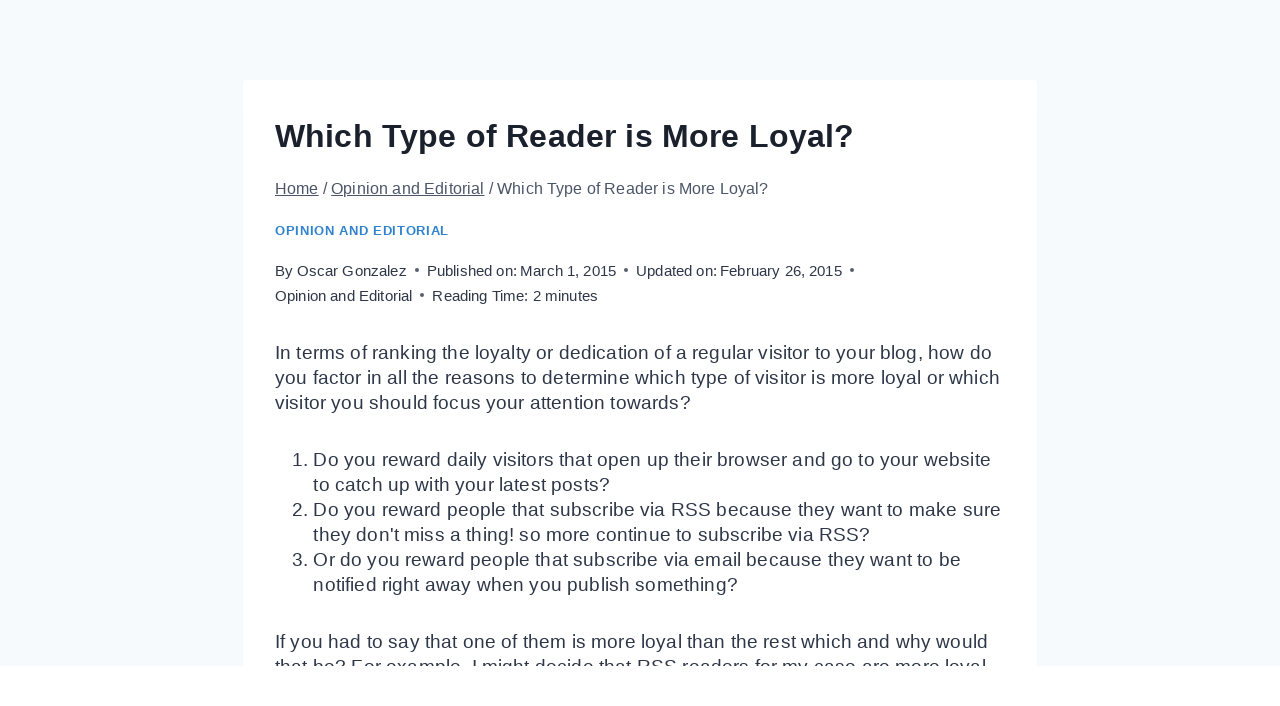

--- FILE ---
content_type: text/html; charset=UTF-8
request_url: https://notagrouch.com/type-reader-loyal/
body_size: 73257
content:
<!doctype html>
<html lang="en-US" prefix="og: https://ogp.me/ns#" class="no-js" itemtype="https://schema.org/Blog" itemscope>
<head>
	<meta charset="UTF-8">
	<meta name="viewport" content="width=device-width, initial-scale=1, minimum-scale=1">
		<style>img:is([sizes="auto" i], [sizes^="auto," i]) { contain-intrinsic-size: 3000px 1500px }</style>
	
<!-- Social Warfare v4.5.6 https://warfareplugins.com - BEGINNING OF OUTPUT -->
<meta property="og:description" content="In terms of ranking the loyalty or dedication of a regular visitor to your blog, how do you factor in all the reasons to determine which type of visitor is more loyal or which visitor you should focus your attention towards? Do you reward daily visitors that open up their browser and go to your website">
<meta property="og:title" content="Which Type of Reader is More Loyal?">
<meta property="fb:app_id" content="529576650555031">
<meta property="og:type" content="article">
<meta property="og:url" content="https://notagrouch.com/type-reader-loyal/">
<meta property="og:site_name" content="Digital Marketing Through Content &amp; Influence">
<meta property="article:published_time" content="2015-03-01T08:10:25-08:00">
<meta property="article:modified_time" content="2015-02-26T00:17:34-08:00">
<meta property="og:updated_time" content="2015-02-26T00:17:34-08:00">
<meta name="twitter:title" content="Which Type of Reader is More Loyal?">
<meta name="twitter:description" content="In terms of ranking the loyalty or dedication of a regular visitor to your blog, how do you factor in all the reasons to determine which type of visitor is more loyal or which visitor you should focus your attention towards? Do you reward daily visitors that open up their browser and go to your website">
<meta name="twitter:site" content="@notagrouch">
<meta name="twitter:creator" content="@notagrouch">
<meta name="twitter:card" content="summary">
<style type="text/css"> .swp_default_custom_color_outlines a {color: #ff9f00} .swp_default_custom_color_outlines .nc_tweetContainer { background-color: transparent ; border:1px solid #ff9f00 ; } html body .swp_other_custom_color_outlines:hover a {color:#ff9f00 } html body .swp_other_custom_color_outlines:hover .nc_tweetContainer { background-color: transparent ; border:1px solid #ff9f00 ; } </style><style>
	@font-face {
		font-family: "sw-icon-font";
		src:url("https://notagrouch.com/wp-content/plugins/social-warfare/assets/fonts/sw-icon-font.eot?ver=4.5.6");
		src:url("https://notagrouch.com/wp-content/plugins/social-warfare/assets/fonts/sw-icon-font.eot?ver=4.5.6#iefix") format("embedded-opentype"),
		url("https://notagrouch.com/wp-content/plugins/social-warfare/assets/fonts/sw-icon-font.woff?ver=4.5.6") format("woff"),
		url("https://notagrouch.com/wp-content/plugins/social-warfare/assets/fonts/sw-icon-font.ttf?ver=4.5.6") format("truetype"),
		url("https://notagrouch.com/wp-content/plugins/social-warfare/assets/fonts/sw-icon-font.svg?ver=4.5.6#1445203416") format("svg");
		font-weight: normal;
		font-style: normal;
		font-display:block;
	}
</style>
<!-- Social Warfare v4.5.6 https://warfareplugins.com - END OF OUTPUT -->


<!-- Search Engine Optimization by Rank Math - https://rankmath.com/ -->
<title>Which Type of Reader is More Loyal?</title>
<meta name="robots" content="index, follow, max-snippet:-1, max-video-preview:-1, max-image-preview:large"/>
<link rel="canonical" href="https://notagrouch.com/type-reader-loyal/" />
<meta property="og:locale" content="en_US" />
<meta property="og:type" content="article" />
<meta property="og:title" content="Which Type of Reader is More Loyal?" />
<meta property="og:description" content="In terms of ranking the loyalty or dedication of a regular visitor to&nbsp;your blog, how do you factor in all the reasons to determine which type of visitor is more loyal or which visitor you should focus your attention towards? Do you reward daily visitors that open up their browser and go to your website..." />
<meta property="og:url" content="https://notagrouch.com/type-reader-loyal/" />
<meta property="og:site_name" content="Digital Marketing Through Content &amp; Influence" />
<meta property="article:publisher" content="http://facebook.com/notagrouch" />
<meta property="article:author" content="https://facebook.com/notagrouch" />
<meta property="article:section" content="Opinion and Editorial" />
<meta property="article:published_time" content="2015-03-01T08:10:25-08:00" />
<meta name="twitter:card" content="summary_large_image" />
<meta name="twitter:title" content="Which Type of Reader is More Loyal?" />
<meta name="twitter:description" content="In terms of ranking the loyalty or dedication of a regular visitor to&nbsp;your blog, how do you factor in all the reasons to determine which type of visitor is more loyal or which visitor you should focus your attention towards? Do you reward daily visitors that open up their browser and go to your website..." />
<meta name="twitter:site" content="@Notagrouch" />
<meta name="twitter:creator" content="@notagrouch" />
<meta name="twitter:label1" content="Written by" />
<meta name="twitter:data1" content="Oscar Gonzalez" />
<meta name="twitter:label2" content="Time to read" />
<meta name="twitter:data2" content="2 minutes" />
<script type="application/ld+json" class="rank-math-schema">{"@context":"https://schema.org","@graph":[{"@type":["Person","Organization"],"@id":"https://notagrouch.com/#person","name":"Digital Marketing Through Content &amp; Influence","sameAs":["http://facebook.com/notagrouch","https://twitter.com/Notagrouch"]},{"@type":"WebSite","@id":"https://notagrouch.com/#website","url":"https://notagrouch.com","name":"Digital Marketing Through Content &amp; Influence","publisher":{"@id":"https://notagrouch.com/#person"},"inLanguage":"en-US"},{"@type":"WebPage","@id":"https://notagrouch.com/type-reader-loyal/#webpage","url":"https://notagrouch.com/type-reader-loyal/","name":"Which Type of Reader is More Loyal?","datePublished":"2015-03-01T08:10:25-08:00","dateModified":"2015-03-01T08:10:25-08:00","isPartOf":{"@id":"https://notagrouch.com/#website"},"inLanguage":"en-US"},{"@type":"Person","@id":"https://notagrouch.com/type-reader-loyal/#author","name":"Oscar Gonzalez","description":"Oscar Gonzalez, main blogger for Notagrouch.com writes about monetization, social media, internet marketing, Orange County, and family.","image":{"@type":"ImageObject","@id":"https://secure.gravatar.com/avatar/052b1a8e703364edf0d61a02c47d9a047783d78582236dfe1e150e7c0788a2cc?s=96&amp;r=pg","url":"https://secure.gravatar.com/avatar/052b1a8e703364edf0d61a02c47d9a047783d78582236dfe1e150e7c0788a2cc?s=96&amp;r=pg","caption":"Oscar Gonzalez","inLanguage":"en-US"},"sameAs":["https://notagrouch.com","https://facebook.com/notagrouch","https://twitter.com/notagrouch"]},{"@type":"BlogPosting","headline":"Which Type of Reader is More Loyal?","datePublished":"2015-03-01T08:10:25-08:00","dateModified":"2015-03-01T08:10:25-08:00","author":{"@id":"https://notagrouch.com/type-reader-loyal/#author","name":"Oscar Gonzalez"},"publisher":{"@id":"https://notagrouch.com/#person"},"description":"In terms of ranking the loyalty or dedication of a regular visitor to\u00a0your blog, how do you factor in all the reasons to determine which type of visitor is more loyal or which visitor you should focus your attention towards?","name":"Which Type of Reader is More Loyal?","@id":"https://notagrouch.com/type-reader-loyal/#richSnippet","isPartOf":{"@id":"https://notagrouch.com/type-reader-loyal/#webpage"},"inLanguage":"en-US","mainEntityOfPage":{"@id":"https://notagrouch.com/type-reader-loyal/#webpage"}}]}</script>
<!-- /Rank Math WordPress SEO plugin -->

<link rel='dns-prefetch' href='//fonts.googleapis.com' />
<link rel="alternate" type="application/rss+xml" title="Digital Marketing Through Content &amp; Influence &raquo; Feed" href="https://notagrouch.com/feed/" />
<link rel="alternate" type="application/rss+xml" title="Digital Marketing Through Content &amp; Influence &raquo; Comments Feed" href="https://notagrouch.com/comments/feed/" />
			<script>document.documentElement.classList.remove( 'no-js' );</script>
			<link rel="alternate" type="application/rss+xml" title="Digital Marketing Through Content &amp; Influence &raquo; Stories Feed" href="https://notagrouch.com/web-stories/feed/">		<!-- This site uses the Google Analytics by MonsterInsights plugin v9.9.0 - Using Analytics tracking - https://www.monsterinsights.com/ -->
		<!-- Note: MonsterInsights is not currently configured on this site. The site owner needs to authenticate with Google Analytics in the MonsterInsights settings panel. -->
					<!-- No tracking code set -->
				<!-- / Google Analytics by MonsterInsights -->
		<script>
window._wpemojiSettings = {"baseUrl":"https:\/\/s.w.org\/images\/core\/emoji\/16.0.1\/72x72\/","ext":".png","svgUrl":"https:\/\/s.w.org\/images\/core\/emoji\/16.0.1\/svg\/","svgExt":".svg","source":{"concatemoji":"https:\/\/notagrouch.com\/wp-includes\/js\/wp-emoji-release.min.js?ver=9acfc4dff9bd3ce3df98742357ab9d2f"}};
/*! This file is auto-generated */
!function(s,n){var o,i,e;function c(e){try{var t={supportTests:e,timestamp:(new Date).valueOf()};sessionStorage.setItem(o,JSON.stringify(t))}catch(e){}}function p(e,t,n){e.clearRect(0,0,e.canvas.width,e.canvas.height),e.fillText(t,0,0);var t=new Uint32Array(e.getImageData(0,0,e.canvas.width,e.canvas.height).data),a=(e.clearRect(0,0,e.canvas.width,e.canvas.height),e.fillText(n,0,0),new Uint32Array(e.getImageData(0,0,e.canvas.width,e.canvas.height).data));return t.every(function(e,t){return e===a[t]})}function u(e,t){e.clearRect(0,0,e.canvas.width,e.canvas.height),e.fillText(t,0,0);for(var n=e.getImageData(16,16,1,1),a=0;a<n.data.length;a++)if(0!==n.data[a])return!1;return!0}function f(e,t,n,a){switch(t){case"flag":return n(e,"\ud83c\udff3\ufe0f\u200d\u26a7\ufe0f","\ud83c\udff3\ufe0f\u200b\u26a7\ufe0f")?!1:!n(e,"\ud83c\udde8\ud83c\uddf6","\ud83c\udde8\u200b\ud83c\uddf6")&&!n(e,"\ud83c\udff4\udb40\udc67\udb40\udc62\udb40\udc65\udb40\udc6e\udb40\udc67\udb40\udc7f","\ud83c\udff4\u200b\udb40\udc67\u200b\udb40\udc62\u200b\udb40\udc65\u200b\udb40\udc6e\u200b\udb40\udc67\u200b\udb40\udc7f");case"emoji":return!a(e,"\ud83e\udedf")}return!1}function g(e,t,n,a){var r="undefined"!=typeof WorkerGlobalScope&&self instanceof WorkerGlobalScope?new OffscreenCanvas(300,150):s.createElement("canvas"),o=r.getContext("2d",{willReadFrequently:!0}),i=(o.textBaseline="top",o.font="600 32px Arial",{});return e.forEach(function(e){i[e]=t(o,e,n,a)}),i}function t(e){var t=s.createElement("script");t.src=e,t.defer=!0,s.head.appendChild(t)}"undefined"!=typeof Promise&&(o="wpEmojiSettingsSupports",i=["flag","emoji"],n.supports={everything:!0,everythingExceptFlag:!0},e=new Promise(function(e){s.addEventListener("DOMContentLoaded",e,{once:!0})}),new Promise(function(t){var n=function(){try{var e=JSON.parse(sessionStorage.getItem(o));if("object"==typeof e&&"number"==typeof e.timestamp&&(new Date).valueOf()<e.timestamp+604800&&"object"==typeof e.supportTests)return e.supportTests}catch(e){}return null}();if(!n){if("undefined"!=typeof Worker&&"undefined"!=typeof OffscreenCanvas&&"undefined"!=typeof URL&&URL.createObjectURL&&"undefined"!=typeof Blob)try{var e="postMessage("+g.toString()+"("+[JSON.stringify(i),f.toString(),p.toString(),u.toString()].join(",")+"));",a=new Blob([e],{type:"text/javascript"}),r=new Worker(URL.createObjectURL(a),{name:"wpTestEmojiSupports"});return void(r.onmessage=function(e){c(n=e.data),r.terminate(),t(n)})}catch(e){}c(n=g(i,f,p,u))}t(n)}).then(function(e){for(var t in e)n.supports[t]=e[t],n.supports.everything=n.supports.everything&&n.supports[t],"flag"!==t&&(n.supports.everythingExceptFlag=n.supports.everythingExceptFlag&&n.supports[t]);n.supports.everythingExceptFlag=n.supports.everythingExceptFlag&&!n.supports.flag,n.DOMReady=!1,n.readyCallback=function(){n.DOMReady=!0}}).then(function(){return e}).then(function(){var e;n.supports.everything||(n.readyCallback(),(e=n.source||{}).concatemoji?t(e.concatemoji):e.wpemoji&&e.twemoji&&(t(e.twemoji),t(e.wpemoji)))}))}((window,document),window._wpemojiSettings);
</script>
<!-- <link rel='stylesheet' id='social-warfare-block-css-css' href='https://notagrouch.com/wp-content/plugins/social-warfare/assets/js/post-editor/dist/blocks.style.build.css?ver=9acfc4dff9bd3ce3df98742357ab9d2f' media='all' /> -->
<link rel="stylesheet" type="text/css" href="//notagrouch.com/wp-content/cache/wpfc-minified/d4a5qed8/hthmm.css" media="all"/>
<!-- <link rel='stylesheet' id='adsanity-default-css-css' href='https://notagrouch.com/wp-content/plugins/adsanity/dist/css/widget-default.css?ver=1.8.1' media='screen' /> -->
<link rel="stylesheet" type="text/css" href="//notagrouch.com/wp-content/cache/wpfc-minified/m0b945va/hthmm.css" media="screen"/>
<style id='wp-emoji-styles-inline-css'>

	img.wp-smiley, img.emoji {
		display: inline !important;
		border: none !important;
		box-shadow: none !important;
		height: 1em !important;
		width: 1em !important;
		margin: 0 0.07em !important;
		vertical-align: -0.1em !important;
		background: none !important;
		padding: 0 !important;
	}
</style>
<!-- <link rel='stylesheet' id='wp-block-library-css' href='https://notagrouch.com/wp-includes/css/dist/block-library/style.min.css?ver=9acfc4dff9bd3ce3df98742357ab9d2f' media='all' /> -->
<link rel="stylesheet" type="text/css" href="//notagrouch.com/wp-content/cache/wpfc-minified/jm86nc7d/hthmm.css" media="all"/>
<style id='classic-theme-styles-inline-css'>
/*! This file is auto-generated */
.wp-block-button__link{color:#fff;background-color:#32373c;border-radius:9999px;box-shadow:none;text-decoration:none;padding:calc(.667em + 2px) calc(1.333em + 2px);font-size:1.125em}.wp-block-file__button{background:#32373c;color:#fff;text-decoration:none}
</style>
<style id='global-styles-inline-css'>
:root{--wp--preset--aspect-ratio--square: 1;--wp--preset--aspect-ratio--4-3: 4/3;--wp--preset--aspect-ratio--3-4: 3/4;--wp--preset--aspect-ratio--3-2: 3/2;--wp--preset--aspect-ratio--2-3: 2/3;--wp--preset--aspect-ratio--16-9: 16/9;--wp--preset--aspect-ratio--9-16: 9/16;--wp--preset--color--black: #000000;--wp--preset--color--cyan-bluish-gray: #abb8c3;--wp--preset--color--white: #ffffff;--wp--preset--color--pale-pink: #f78da7;--wp--preset--color--vivid-red: #cf2e2e;--wp--preset--color--luminous-vivid-orange: #ff6900;--wp--preset--color--luminous-vivid-amber: #fcb900;--wp--preset--color--light-green-cyan: #7bdcb5;--wp--preset--color--vivid-green-cyan: #00d084;--wp--preset--color--pale-cyan-blue: #8ed1fc;--wp--preset--color--vivid-cyan-blue: #0693e3;--wp--preset--color--vivid-purple: #9b51e0;--wp--preset--color--theme-palette-1: var(--global-palette1);--wp--preset--color--theme-palette-2: var(--global-palette2);--wp--preset--color--theme-palette-3: var(--global-palette3);--wp--preset--color--theme-palette-4: var(--global-palette4);--wp--preset--color--theme-palette-5: var(--global-palette5);--wp--preset--color--theme-palette-6: var(--global-palette6);--wp--preset--color--theme-palette-7: var(--global-palette7);--wp--preset--color--theme-palette-8: var(--global-palette8);--wp--preset--color--theme-palette-9: var(--global-palette9);--wp--preset--gradient--vivid-cyan-blue-to-vivid-purple: linear-gradient(135deg,rgba(6,147,227,1) 0%,rgb(155,81,224) 100%);--wp--preset--gradient--light-green-cyan-to-vivid-green-cyan: linear-gradient(135deg,rgb(122,220,180) 0%,rgb(0,208,130) 100%);--wp--preset--gradient--luminous-vivid-amber-to-luminous-vivid-orange: linear-gradient(135deg,rgba(252,185,0,1) 0%,rgba(255,105,0,1) 100%);--wp--preset--gradient--luminous-vivid-orange-to-vivid-red: linear-gradient(135deg,rgba(255,105,0,1) 0%,rgb(207,46,46) 100%);--wp--preset--gradient--very-light-gray-to-cyan-bluish-gray: linear-gradient(135deg,rgb(238,238,238) 0%,rgb(169,184,195) 100%);--wp--preset--gradient--cool-to-warm-spectrum: linear-gradient(135deg,rgb(74,234,220) 0%,rgb(151,120,209) 20%,rgb(207,42,186) 40%,rgb(238,44,130) 60%,rgb(251,105,98) 80%,rgb(254,248,76) 100%);--wp--preset--gradient--blush-light-purple: linear-gradient(135deg,rgb(255,206,236) 0%,rgb(152,150,240) 100%);--wp--preset--gradient--blush-bordeaux: linear-gradient(135deg,rgb(254,205,165) 0%,rgb(254,45,45) 50%,rgb(107,0,62) 100%);--wp--preset--gradient--luminous-dusk: linear-gradient(135deg,rgb(255,203,112) 0%,rgb(199,81,192) 50%,rgb(65,88,208) 100%);--wp--preset--gradient--pale-ocean: linear-gradient(135deg,rgb(255,245,203) 0%,rgb(182,227,212) 50%,rgb(51,167,181) 100%);--wp--preset--gradient--electric-grass: linear-gradient(135deg,rgb(202,248,128) 0%,rgb(113,206,126) 100%);--wp--preset--gradient--midnight: linear-gradient(135deg,rgb(2,3,129) 0%,rgb(40,116,252) 100%);--wp--preset--font-size--small: var(--global-font-size-small);--wp--preset--font-size--medium: var(--global-font-size-medium);--wp--preset--font-size--large: var(--global-font-size-large);--wp--preset--font-size--x-large: 42px;--wp--preset--font-size--larger: var(--global-font-size-larger);--wp--preset--font-size--xxlarge: var(--global-font-size-xxlarge);--wp--preset--spacing--20: 0.44rem;--wp--preset--spacing--30: 0.67rem;--wp--preset--spacing--40: 1rem;--wp--preset--spacing--50: 1.5rem;--wp--preset--spacing--60: 2.25rem;--wp--preset--spacing--70: 3.38rem;--wp--preset--spacing--80: 5.06rem;--wp--preset--shadow--natural: 6px 6px 9px rgba(0, 0, 0, 0.2);--wp--preset--shadow--deep: 12px 12px 50px rgba(0, 0, 0, 0.4);--wp--preset--shadow--sharp: 6px 6px 0px rgba(0, 0, 0, 0.2);--wp--preset--shadow--outlined: 6px 6px 0px -3px rgba(255, 255, 255, 1), 6px 6px rgba(0, 0, 0, 1);--wp--preset--shadow--crisp: 6px 6px 0px rgba(0, 0, 0, 1);}:where(.is-layout-flex){gap: 0.5em;}:where(.is-layout-grid){gap: 0.5em;}body .is-layout-flex{display: flex;}.is-layout-flex{flex-wrap: wrap;align-items: center;}.is-layout-flex > :is(*, div){margin: 0;}body .is-layout-grid{display: grid;}.is-layout-grid > :is(*, div){margin: 0;}:where(.wp-block-columns.is-layout-flex){gap: 2em;}:where(.wp-block-columns.is-layout-grid){gap: 2em;}:where(.wp-block-post-template.is-layout-flex){gap: 1.25em;}:where(.wp-block-post-template.is-layout-grid){gap: 1.25em;}.has-black-color{color: var(--wp--preset--color--black) !important;}.has-cyan-bluish-gray-color{color: var(--wp--preset--color--cyan-bluish-gray) !important;}.has-white-color{color: var(--wp--preset--color--white) !important;}.has-pale-pink-color{color: var(--wp--preset--color--pale-pink) !important;}.has-vivid-red-color{color: var(--wp--preset--color--vivid-red) !important;}.has-luminous-vivid-orange-color{color: var(--wp--preset--color--luminous-vivid-orange) !important;}.has-luminous-vivid-amber-color{color: var(--wp--preset--color--luminous-vivid-amber) !important;}.has-light-green-cyan-color{color: var(--wp--preset--color--light-green-cyan) !important;}.has-vivid-green-cyan-color{color: var(--wp--preset--color--vivid-green-cyan) !important;}.has-pale-cyan-blue-color{color: var(--wp--preset--color--pale-cyan-blue) !important;}.has-vivid-cyan-blue-color{color: var(--wp--preset--color--vivid-cyan-blue) !important;}.has-vivid-purple-color{color: var(--wp--preset--color--vivid-purple) !important;}.has-black-background-color{background-color: var(--wp--preset--color--black) !important;}.has-cyan-bluish-gray-background-color{background-color: var(--wp--preset--color--cyan-bluish-gray) !important;}.has-white-background-color{background-color: var(--wp--preset--color--white) !important;}.has-pale-pink-background-color{background-color: var(--wp--preset--color--pale-pink) !important;}.has-vivid-red-background-color{background-color: var(--wp--preset--color--vivid-red) !important;}.has-luminous-vivid-orange-background-color{background-color: var(--wp--preset--color--luminous-vivid-orange) !important;}.has-luminous-vivid-amber-background-color{background-color: var(--wp--preset--color--luminous-vivid-amber) !important;}.has-light-green-cyan-background-color{background-color: var(--wp--preset--color--light-green-cyan) !important;}.has-vivid-green-cyan-background-color{background-color: var(--wp--preset--color--vivid-green-cyan) !important;}.has-pale-cyan-blue-background-color{background-color: var(--wp--preset--color--pale-cyan-blue) !important;}.has-vivid-cyan-blue-background-color{background-color: var(--wp--preset--color--vivid-cyan-blue) !important;}.has-vivid-purple-background-color{background-color: var(--wp--preset--color--vivid-purple) !important;}.has-black-border-color{border-color: var(--wp--preset--color--black) !important;}.has-cyan-bluish-gray-border-color{border-color: var(--wp--preset--color--cyan-bluish-gray) !important;}.has-white-border-color{border-color: var(--wp--preset--color--white) !important;}.has-pale-pink-border-color{border-color: var(--wp--preset--color--pale-pink) !important;}.has-vivid-red-border-color{border-color: var(--wp--preset--color--vivid-red) !important;}.has-luminous-vivid-orange-border-color{border-color: var(--wp--preset--color--luminous-vivid-orange) !important;}.has-luminous-vivid-amber-border-color{border-color: var(--wp--preset--color--luminous-vivid-amber) !important;}.has-light-green-cyan-border-color{border-color: var(--wp--preset--color--light-green-cyan) !important;}.has-vivid-green-cyan-border-color{border-color: var(--wp--preset--color--vivid-green-cyan) !important;}.has-pale-cyan-blue-border-color{border-color: var(--wp--preset--color--pale-cyan-blue) !important;}.has-vivid-cyan-blue-border-color{border-color: var(--wp--preset--color--vivid-cyan-blue) !important;}.has-vivid-purple-border-color{border-color: var(--wp--preset--color--vivid-purple) !important;}.has-vivid-cyan-blue-to-vivid-purple-gradient-background{background: var(--wp--preset--gradient--vivid-cyan-blue-to-vivid-purple) !important;}.has-light-green-cyan-to-vivid-green-cyan-gradient-background{background: var(--wp--preset--gradient--light-green-cyan-to-vivid-green-cyan) !important;}.has-luminous-vivid-amber-to-luminous-vivid-orange-gradient-background{background: var(--wp--preset--gradient--luminous-vivid-amber-to-luminous-vivid-orange) !important;}.has-luminous-vivid-orange-to-vivid-red-gradient-background{background: var(--wp--preset--gradient--luminous-vivid-orange-to-vivid-red) !important;}.has-very-light-gray-to-cyan-bluish-gray-gradient-background{background: var(--wp--preset--gradient--very-light-gray-to-cyan-bluish-gray) !important;}.has-cool-to-warm-spectrum-gradient-background{background: var(--wp--preset--gradient--cool-to-warm-spectrum) !important;}.has-blush-light-purple-gradient-background{background: var(--wp--preset--gradient--blush-light-purple) !important;}.has-blush-bordeaux-gradient-background{background: var(--wp--preset--gradient--blush-bordeaux) !important;}.has-luminous-dusk-gradient-background{background: var(--wp--preset--gradient--luminous-dusk) !important;}.has-pale-ocean-gradient-background{background: var(--wp--preset--gradient--pale-ocean) !important;}.has-electric-grass-gradient-background{background: var(--wp--preset--gradient--electric-grass) !important;}.has-midnight-gradient-background{background: var(--wp--preset--gradient--midnight) !important;}.has-small-font-size{font-size: var(--wp--preset--font-size--small) !important;}.has-medium-font-size{font-size: var(--wp--preset--font-size--medium) !important;}.has-large-font-size{font-size: var(--wp--preset--font-size--large) !important;}.has-x-large-font-size{font-size: var(--wp--preset--font-size--x-large) !important;}
:where(.wp-block-post-template.is-layout-flex){gap: 1.25em;}:where(.wp-block-post-template.is-layout-grid){gap: 1.25em;}
:where(.wp-block-columns.is-layout-flex){gap: 2em;}:where(.wp-block-columns.is-layout-grid){gap: 2em;}
:root :where(.wp-block-pullquote){font-size: 1.5em;line-height: 1.6;}
</style>
<!-- <link rel='stylesheet' id='post-worktime-logger-css' href='https://notagrouch.com/wp-content/plugins/post-worktime-logger/resources/css/post-worktime-logger.css?ver=9acfc4dff9bd3ce3df98742357ab9d2f' media='all' /> -->
<!-- <link rel='stylesheet' id='kadence-slide-css' href='https://notagrouch.com/wp-content/plugins/kadence-related-content/assets/css/slider.css?ver=1.0.12' media='all' /> -->
<!-- <link rel='stylesheet' id='kadence_related_content-css' href='https://notagrouch.com/wp-content/plugins/kadence-related-content/assets/css/related-content.css?ver=1.0.12' media='all' /> -->
<!-- <link rel='stylesheet' id='social_warfare-css' href='https://notagrouch.com/wp-content/plugins/social-warfare/assets/css/style.min.css?ver=4.5.6' media='all' /> -->
<!-- <link rel='stylesheet' id='kadence-global-css' href='https://notagrouch.com/wp-content/themes/kadence/assets/css/global.min.css?ver=1.3.6' media='all' /> -->
<link rel="stylesheet" type="text/css" href="//notagrouch.com/wp-content/cache/wpfc-minified/e7181uzu/hthmm.css" media="all"/>
<style id='kadence-global-inline-css'>
/* Kadence Base CSS */
:root{--global-palette1:#3182CE;--global-palette2:#2B6CB0;--global-palette3:#1A202C;--global-palette4:#2D3748;--global-palette5:#4A5568;--global-palette6:#718096;--global-palette7:#EDF2F7;--global-palette8:#F7FAFC;--global-palette9:#ffffff;--global-palette9rgb:255, 255, 255;--global-palette-highlight:var(--global-palette1);--global-palette-highlight-alt:var(--global-palette2);--global-palette-highlight-alt2:var(--global-palette9);--global-palette-btn-bg:var(--global-palette1);--global-palette-btn-bg-hover:var(--global-palette2);--global-palette-btn:var(--global-palette9);--global-palette-btn-hover:var(--global-palette9);--global-body-font-family:"Trebuchet MS", Helvetica, sans-serif;--global-heading-font-family:inherit;--global-primary-nav-font-family:inherit;--global-fallback-font:sans-serif;--global-display-fallback-font:sans-serif;--global-content-width:1290px;--global-content-wide-width:calc(1290px + 230px);--global-content-narrow-width:842px;--global-content-edge-padding:1.5rem;--global-content-boxed-padding:2rem;--global-calc-content-width:calc(1290px - var(--global-content-edge-padding) - var(--global-content-edge-padding) );--wp--style--global--content-size:var(--global-calc-content-width);}.wp-site-blocks{--global-vw:calc( 100vw - ( 0.5 * var(--scrollbar-offset)));}:root body.kadence-elementor-colors{--e-global-color-kadence1:var(--global-palette1);--e-global-color-kadence2:var(--global-palette2);--e-global-color-kadence3:var(--global-palette3);--e-global-color-kadence4:var(--global-palette4);--e-global-color-kadence5:var(--global-palette5);--e-global-color-kadence6:var(--global-palette6);--e-global-color-kadence7:var(--global-palette7);--e-global-color-kadence8:var(--global-palette8);--e-global-color-kadence9:var(--global-palette9);}body{background:var(--global-palette8);}body, input, select, optgroup, textarea{font-style:normal;font-weight:400;font-size:1.2rem;line-height:1.6rem;letter-spacing:0.01rem;font-family:var(--global-body-font-family);color:var(--global-palette4);}.content-bg, body.content-style-unboxed .site{background:var(--global-palette9);}h1,h2,h3,h4,h5,h6{font-family:var(--global-heading-font-family);}h1{font-style:normal;font-weight:700;font-size:32px;line-height:1.5;color:var(--global-palette3);}h2{font-style:normal;font-weight:700;font-size:28px;line-height:1.5;color:var(--global-palette3);}h3{font-style:normal;font-weight:700;font-size:24px;line-height:1.5;color:var(--global-palette3);}h4{font-weight:700;font-size:22px;line-height:1.5;color:var(--global-palette4);}h5{font-weight:700;font-size:20px;line-height:1.5;color:var(--global-palette4);}h6{font-weight:700;font-size:18px;line-height:1.5;color:var(--global-palette5);}.entry-hero .kadence-breadcrumbs, .entry-hero .search-form{font-style:normal;}.entry-hero .kadence-breadcrumbs{max-width:1290px;}.site-container, .site-header-row-layout-contained, .site-footer-row-layout-contained, .entry-hero-layout-contained, .comments-area, .alignfull > .wp-block-cover__inner-container, .alignwide > .wp-block-cover__inner-container{max-width:var(--global-content-width);}.content-width-narrow .content-container.site-container, .content-width-narrow .hero-container.site-container{max-width:var(--global-content-narrow-width);}@media all and (min-width: 1520px){.wp-site-blocks .content-container  .alignwide{margin-left:-115px;margin-right:-115px;width:unset;max-width:unset;}}@media all and (min-width: 1102px){.content-width-narrow .wp-site-blocks .content-container .alignwide{margin-left:-130px;margin-right:-130px;width:unset;max-width:unset;}}.content-style-boxed .wp-site-blocks .entry-content .alignwide{margin-left:calc( -1 * var( --global-content-boxed-padding ) );margin-right:calc( -1 * var( --global-content-boxed-padding ) );}.content-area{margin-top:5rem;margin-bottom:5rem;}@media all and (max-width: 1024px){.content-area{margin-top:3rem;margin-bottom:3rem;}}@media all and (max-width: 767px){.content-area{margin-top:2rem;margin-bottom:2rem;}}@media all and (max-width: 1024px){:root{--global-content-boxed-padding:2rem;}}@media all and (max-width: 767px){:root{--global-content-boxed-padding:1.5rem;}}.entry-content-wrap{padding:2rem;}@media all and (max-width: 1024px){.entry-content-wrap{padding:2rem;}}@media all and (max-width: 767px){.entry-content-wrap{padding:1.5rem;}}.entry.single-entry{box-shadow:0px 15px 15px -10px rgba(0,0,0,0.05);}.entry.loop-entry{box-shadow:0px 15px 15px -10px rgba(0,0,0,0.05);}.loop-entry .entry-content-wrap{padding:2rem;}@media all and (max-width: 1024px){.loop-entry .entry-content-wrap{padding:2rem;}}@media all and (max-width: 767px){.loop-entry .entry-content-wrap{padding:1.5rem;}}button, .button, .wp-block-button__link, input[type="button"], input[type="reset"], input[type="submit"], .fl-button, .elementor-button-wrapper .elementor-button, .wc-block-components-checkout-place-order-button, .wc-block-cart__submit{box-shadow:0px 0px 0px -7px rgba(0,0,0,0);}button:hover, button:focus, button:active, .button:hover, .button:focus, .button:active, .wp-block-button__link:hover, .wp-block-button__link:focus, .wp-block-button__link:active, input[type="button"]:hover, input[type="button"]:focus, input[type="button"]:active, input[type="reset"]:hover, input[type="reset"]:focus, input[type="reset"]:active, input[type="submit"]:hover, input[type="submit"]:focus, input[type="submit"]:active, .elementor-button-wrapper .elementor-button:hover, .elementor-button-wrapper .elementor-button:focus, .elementor-button-wrapper .elementor-button:active, .wc-block-cart__submit:hover{box-shadow:0px 15px 25px -7px rgba(0,0,0,0.1);}.kb-button.kb-btn-global-outline.kb-btn-global-inherit{padding-top:calc(px - 2px);padding-right:calc(px - 2px);padding-bottom:calc(px - 2px);padding-left:calc(px - 2px);}@media all and (min-width: 1025px){.transparent-header .entry-hero .entry-hero-container-inner{padding-top:80px;}}@media all and (max-width: 1024px){.mobile-transparent-header .entry-hero .entry-hero-container-inner{padding-top:80px;}}@media all and (max-width: 767px){.mobile-transparent-header .entry-hero .entry-hero-container-inner{padding-top:80px;}}body.single .entry-related{background:radial-gradient(rgba(254,255,255,1) 0%,rgba(179,179,179,1) 100%);}.post-title .entry-taxonomies, .post-title .entry-taxonomies a{font-style:normal;}.post-title .entry-meta{font-style:normal;}.post-title .kadence-breadcrumbs{font-style:normal;}.entry-hero.post-hero-section .entry-header{min-height:200px;}
/* Kadence Header CSS */
@media all and (max-width: 1024px){.mobile-transparent-header #masthead{position:absolute;left:0px;right:0px;z-index:100;}.kadence-scrollbar-fixer.mobile-transparent-header #masthead{right:var(--scrollbar-offset,0);}.mobile-transparent-header #masthead, .mobile-transparent-header .site-top-header-wrap .site-header-row-container-inner, .mobile-transparent-header .site-main-header-wrap .site-header-row-container-inner, .mobile-transparent-header .site-bottom-header-wrap .site-header-row-container-inner{background:transparent;}.site-header-row-tablet-layout-fullwidth, .site-header-row-tablet-layout-standard{padding:0px;}}@media all and (min-width: 1025px){.transparent-header #masthead{position:absolute;left:0px;right:0px;z-index:100;}.transparent-header.kadence-scrollbar-fixer #masthead{right:var(--scrollbar-offset,0);}.transparent-header #masthead, .transparent-header .site-top-header-wrap .site-header-row-container-inner, .transparent-header .site-main-header-wrap .site-header-row-container-inner, .transparent-header .site-bottom-header-wrap .site-header-row-container-inner{background:transparent;}}.site-branding a.brand img{max-width:200px;}.site-branding a.brand img.svg-logo-image{width:200px;}.site-branding{padding:0px 0px 0px 0px;}.site-branding .site-title{font-weight:700;font-size:26px;line-height:1.2;color:var(--global-palette3);}#masthead, #masthead .kadence-sticky-header.item-is-fixed:not(.item-at-start):not(.site-header-row-container):not(.site-main-header-wrap), #masthead .kadence-sticky-header.item-is-fixed:not(.item-at-start) > .site-header-row-container-inner{background:#ffffff;}.site-main-header-inner-wrap{min-height:80px;}.header-navigation[class*="header-navigation-style-underline"] .header-menu-container.primary-menu-container>ul>li>a:after{width:calc( 100% - 1.2em);}.main-navigation .primary-menu-container > ul > li.menu-item > a{padding-left:calc(1.2em / 2);padding-right:calc(1.2em / 2);padding-top:0.6em;padding-bottom:0.6em;color:var(--global-palette5);}.main-navigation .primary-menu-container > ul > li.menu-item .dropdown-nav-special-toggle{right:calc(1.2em / 2);}.main-navigation .primary-menu-container > ul > li.menu-item > a:hover{color:var(--global-palette-highlight);}.main-navigation .primary-menu-container > ul > li.menu-item.current-menu-item > a{color:var(--global-palette3);}.header-navigation .header-menu-container ul ul.sub-menu, .header-navigation .header-menu-container ul ul.submenu{background:var(--global-palette3);box-shadow:0px 2px 13px 0px rgba(0,0,0,0.1);}.header-navigation .header-menu-container ul ul li.menu-item, .header-menu-container ul.menu > li.kadence-menu-mega-enabled > ul > li.menu-item > a{border-bottom:1px solid rgba(255,255,255,0.1);}.header-navigation .header-menu-container ul ul li.menu-item > a{width:200px;padding-top:1em;padding-bottom:1em;color:var(--global-palette8);font-size:12px;}.header-navigation .header-menu-container ul ul li.menu-item > a:hover{color:var(--global-palette9);background:var(--global-palette4);}.header-navigation .header-menu-container ul ul li.menu-item.current-menu-item > a{color:var(--global-palette9);background:var(--global-palette4);}.mobile-toggle-open-container .menu-toggle-open, .mobile-toggle-open-container .menu-toggle-open:focus{color:var(--global-palette5);padding:0.4em 0.6em 0.4em 0.6em;font-size:14px;}.mobile-toggle-open-container .menu-toggle-open.menu-toggle-style-bordered{border:1px solid currentColor;}.mobile-toggle-open-container .menu-toggle-open .menu-toggle-icon{font-size:20px;}.mobile-toggle-open-container .menu-toggle-open:hover, .mobile-toggle-open-container .menu-toggle-open:focus-visible{color:var(--global-palette-highlight);}.mobile-navigation ul li{font-size:14px;}.mobile-navigation ul li a{padding-top:1em;padding-bottom:1em;}.mobile-navigation ul li > a, .mobile-navigation ul li.menu-item-has-children > .drawer-nav-drop-wrap{color:var(--global-palette8);}.mobile-navigation ul li.current-menu-item > a, .mobile-navigation ul li.current-menu-item.menu-item-has-children > .drawer-nav-drop-wrap{color:var(--global-palette-highlight);}.mobile-navigation ul li.menu-item-has-children .drawer-nav-drop-wrap, .mobile-navigation ul li:not(.menu-item-has-children) a{border-bottom:1px solid rgba(255,255,255,0.1);}.mobile-navigation:not(.drawer-navigation-parent-toggle-true) ul li.menu-item-has-children .drawer-nav-drop-wrap button{border-left:1px solid rgba(255,255,255,0.1);}#mobile-drawer .drawer-header .drawer-toggle{padding:0.6em 0.15em 0.6em 0.15em;font-size:24px;}
/* Kadence Footer CSS */
.site-bottom-footer-inner-wrap{padding-top:30px;padding-bottom:30px;grid-column-gap:30px;}.site-bottom-footer-inner-wrap .widget{margin-bottom:30px;}.site-bottom-footer-inner-wrap .site-footer-section:not(:last-child):after{right:calc(-30px / 2);}
</style>
<!-- <link rel='stylesheet' id='kadence-header-css' href='https://notagrouch.com/wp-content/themes/kadence/assets/css/header.min.css?ver=1.3.6' media='all' /> -->
<!-- <link rel='stylesheet' id='kadence-content-css' href='https://notagrouch.com/wp-content/themes/kadence/assets/css/content.min.css?ver=1.3.6' media='all' /> -->
<!-- <link rel='stylesheet' id='kadence-author-box-css' href='https://notagrouch.com/wp-content/themes/kadence/assets/css/author-box.min.css?ver=1.3.6' media='all' /> -->
<!-- <link rel='stylesheet' id='kadence-related-posts-css' href='https://notagrouch.com/wp-content/themes/kadence/assets/css/related-posts.min.css?ver=1.3.6' media='all' /> -->
<!-- <link rel='stylesheet' id='kad-splide-css' href='https://notagrouch.com/wp-content/themes/kadence/assets/css/kadence-splide.min.css?ver=1.3.6' media='all' /> -->
<!-- <link rel='stylesheet' id='kadence-footer-css' href='https://notagrouch.com/wp-content/themes/kadence/assets/css/footer.min.css?ver=1.3.6' media='all' /> -->
<!-- <link rel='stylesheet' id='elementor-icons-css' href='https://notagrouch.com/wp-content/plugins/elementor/assets/lib/eicons/css/elementor-icons.min.css?ver=5.44.0' media='all' /> -->
<!-- <link rel='stylesheet' id='elementor-frontend-css' href='https://notagrouch.com/wp-content/plugins/elementor/assets/css/frontend.min.css?ver=3.32.4' media='all' /> -->
<!-- <link rel='stylesheet' id='photoswipe-light-skin-css' href='https://notagrouch.com/wp-content/plugins/kadence-galleries/assets/photoswipe/light-skin.css?ver=1.3.2' media='all' /> -->
<!-- <link rel='stylesheet' id='kt-galleries-css-css' href='https://notagrouch.com/wp-content/plugins/kadence-galleries/assets/css/kadence-galleries.css?ver=1.3.2' media='all' /> -->
<!-- <link rel='stylesheet' id='kadence-rankmath-css' href='https://notagrouch.com/wp-content/themes/kadence/assets/css/rankmath.min.css?ver=1.3.6' media='all' /> -->
<link rel="stylesheet" type="text/css" href="//notagrouch.com/wp-content/cache/wpfc-minified/duutly0d/hthmm.css" media="all"/>
<style id='kadence-blocks-global-variables-inline-css'>
:root {--global-kb-font-size-sm:clamp(0.8rem, 0.73rem + 0.217vw, 0.9rem);--global-kb-font-size-md:clamp(1.1rem, 0.995rem + 0.326vw, 1.25rem);--global-kb-font-size-lg:clamp(1.75rem, 1.576rem + 0.543vw, 2rem);--global-kb-font-size-xl:clamp(2.25rem, 1.728rem + 1.63vw, 3rem);--global-kb-font-size-xxl:clamp(2.5rem, 1.456rem + 3.26vw, 4rem);--global-kb-font-size-xxxl:clamp(2.75rem, 0.489rem + 7.065vw, 6rem);}
</style>
<!-- <link rel='stylesheet' id='kadence_pricing_table_css-css' href='https://notagrouch.com/wp-content/plugins/kadence-pricing-table/css/kpt.css?ver=1.0.10' media='all' /> -->
<link rel="stylesheet" type="text/css" href="//notagrouch.com/wp-content/cache/wpfc-minified/22brgeqg/hthmm.css" media="all"/>
<link rel='stylesheet' id='redux-google-fonts-kadence_pricing_table-css' href='https://fonts.googleapis.com/css?family=Open+Sans%3A800%2C700%2C600%2C400%2C300&#038;ver=1625379588' media='all' />
<script src="https://notagrouch.com/wp-includes/js/jquery/jquery.min.js?ver=3.7.1" id="jquery-core-js"></script>
<script src="https://notagrouch.com/wp-includes/js/jquery/jquery-migrate.min.js?ver=3.4.1" id="jquery-migrate-js"></script>
<script id="pushengage-sdk-init-js-after">
(function(w, d) {
				w.PushEngage = w.PushEngage || [];
				w._peq = w._peq || [];
				PushEngage.push(['init', {
					appId: '67fef7a078d119ddbd08dae859c98769'
				}]);
				var e = d.createElement('script');
				e.src = 'https://clientcdn.pushengage.com/sdks/pushengage-web-sdk.js';
				e.async = true;
				e.type = 'text/javascript';
				d.head.appendChild(e);
			  })(window, document);
</script>
<link rel="https://api.w.org/" href="https://notagrouch.com/wp-json/" /><link rel="alternate" title="JSON" type="application/json" href="https://notagrouch.com/wp-json/wp/v2/posts/31933" /><link rel="EditURI" type="application/rsd+xml" title="RSD" href="https://notagrouch.com/xmlrpc.php?rsd" />

<link rel='shortlink' href='https://notagrouch.com/?p=31933' />
<link rel="alternate" title="oEmbed (JSON)" type="application/json+oembed" href="https://notagrouch.com/wp-json/oembed/1.0/embed?url=https%3A%2F%2Fnotagrouch.com%2Ftype-reader-loyal%2F" />
<link rel="alternate" title="oEmbed (XML)" type="text/xml+oembed" href="https://notagrouch.com/wp-json/oembed/1.0/embed?url=https%3A%2F%2Fnotagrouch.com%2Ftype-reader-loyal%2F&#038;format=xml" />
<meta name="generator" content="Elementor 3.32.4; features: additional_custom_breakpoints; settings: css_print_method-external, google_font-enabled, font_display-auto">
			<style>
				.e-con.e-parent:nth-of-type(n+4):not(.e-lazyloaded):not(.e-no-lazyload),
				.e-con.e-parent:nth-of-type(n+4):not(.e-lazyloaded):not(.e-no-lazyload) * {
					background-image: none !important;
				}
				@media screen and (max-height: 1024px) {
					.e-con.e-parent:nth-of-type(n+3):not(.e-lazyloaded):not(.e-no-lazyload),
					.e-con.e-parent:nth-of-type(n+3):not(.e-lazyloaded):not(.e-no-lazyload) * {
						background-image: none !important;
					}
				}
				@media screen and (max-height: 640px) {
					.e-con.e-parent:nth-of-type(n+2):not(.e-lazyloaded):not(.e-no-lazyload),
					.e-con.e-parent:nth-of-type(n+2):not(.e-lazyloaded):not(.e-no-lazyload) * {
						background-image: none !important;
					}
				}
			</style>
			<style type="text/css" title="dynamic-css" class="options-output">{font-family:"Open Sans";font-weight:800;font-style:normal;}{font-family:"Open Sans";font-weight:700;font-style:normal;}{font-family:"Open Sans";font-weight:600;font-style:normal;}{font-family:"Open Sans";font-weight:400;font-style:normal;}{font-family:"Open Sans";font-weight:300;font-style:normal;}</style></head>

<body data-rsssl=1 class="wp-singular post-template-default single single-post postid-31933 single-format-standard wp-embed-responsive wp-theme-kadence footer-on-bottom hide-focus-outline link-style-standard content-title-style-normal content-width-narrow content-style-boxed content-vertical-padding-show non-transparent-header mobile-non-transparent-header kadence-elementor-colors elementor-default elementor-kit-">
<div id="wrapper" class="site wp-site-blocks">
			<a class="skip-link screen-reader-text scroll-ignore" href="#main">Skip to content</a>
		<style id="loop-56308"></style>
	<main id="inner-wrap" class="wrap kt-clear" role="main">
		<div id="primary" class="content-area">
	<div class="content-container site-container">
		<div id="main" class="site-main">
						<div class="content-wrap">
				<article id="post-31933" class="entry content-bg single-entry post-31933 post type-post status-publish format-standard hentry category-opinion-and-editorial">
	<div class="entry-content-wrap">
		<header class="entry-header post-title title-align-left title-tablet-align-inherit title-mobile-align-inherit">
	<h1 class="entry-title">Which Type of Reader is More Loyal?</h1><nav id="kadence-breadcrumbs" aria-label="Breadcrumbs"  class="kadence-breadcrumbs"><div class="kadence-breadcrumb-container"><span><a href="https://notagrouch.com/" itemprop="url" class="kadence-bc-home" ><span>Home</span></a></span> <span class="bc-delimiter">/</span> <span><a href="https://notagrouch.com/category/opinion-and-editorial/" itemprop="url" ><span>Opinion and Editorial</span></a></span> <span class="bc-delimiter">/</span> <span class="kadence-bread-current">Which Type of Reader is More Loyal?</span></div></nav>		<div class="entry-taxonomies">
			<span class="category-links term-links category-style-normal">
				<a href="https://notagrouch.com/category/opinion-and-editorial/" rel="tag">Opinion and Editorial</a>			</span>
		</div><!-- .entry-taxonomies -->
		<div class="entry-meta entry-meta-divider-dot">
	<span class="posted-by"><span class="meta-label">By</span><span class="author vcard"><span class="fn n">Oscar Gonzalez</span></span></span>					<span class="posted-on">
						<span class="meta-label">Published on:</span><time class="entry-date published" datetime="2015-03-01T08:10:25-08:00" itemprop="datePublished">March 1, 2015</time><time class="updated" datetime="2015-02-26T00:17:34-08:00" itemprop="dateModified">February 26, 2015</time>					</span>
										<span class="updated-on">
						<span class="meta-label">Updated on:</span><time class="entry-date published updated" datetime="2015-02-26T00:17:34-08:00" itemprop="dateModified">February 26, 2015</time>					</span>
										<span class="category-links">
						<span class="category-link-items"><a href="https://notagrouch.com/category/opinion-and-editorial/" rel="category tag">Opinion and Editorial</a></span>					</span>
					<span class="kt-reading-time-wrap"><span class="kt-reading-time"> <span class="kt-reading-time-label">Reading Time:</span> 2 <span class="kt-reading-time-postfix">minutes</span> </span></span></div><!-- .entry-meta -->
</header><!-- .entry-header -->

<div class="entry-content single-content">
	<p>In terms of ranking the loyalty or dedication of a regular visitor to&nbsp;your blog, how do you factor in all the reasons to determine which type of visitor is more loyal or which visitor you should focus your attention towards?</p>
<ol>
<li>Do you reward daily visitors that open up their browser and go to your website to catch up with your latest posts?</li>
<li>Do you reward people that subscribe via RSS because they want to make sure they don't miss a thing! so more continue to subscribe via RSS?</li>
<li>Or do you reward people that subscribe via email because they want to be notified right away when you publish something?</li>
</ol>
<p>If you had to say that one of them is more loyal than the rest which and why would that be? For example, I might decide that RSS readers for my case are more loyal because they want to make sure they get all the feeds and they want to see each time I post a new thing and as frequently as they check their RSS reader.</p>
<p>So then I might publish something to them that doesn't show up for the people visiting the site. Perhaps it shows up later, but they get first dibs. Maybe I send them a coupon. Now the opposite&nbsp;would be true if I considered my visitors on my website more important.</p>
<p>I might publish articles and blogposts directly to the site and delay the delivery of email or RSS for a day or more. Thus rewarding the visitors that take time to visit my website with the latest information and available only there on the front page for 24 or even up to 72 hours before it goes to the mailing list or RSS. Similar cases can be made for email, or a combination of the three in various orders, so why is one way better for you than the other?</p>
<p>And I would keep in mind the argument can be made either way for any one of the&nbsp;three positions. But what's your position and why?</p>
<p>Some TV&nbsp;shows might reward the viewers that watch the show during its original air date and time by offering a prize, or interaction &nbsp;that is only available during the live broadcast of their show.</p>
<p>Some shows are now allowing some interaction or rewards even after the show has aired, like calling in to vote sometimes can be done after the show aired and for a few days or about a week.</p>

<div class="swp-hidden-panel-wrap" style="display: none; visibility: collapse; opacity: 0"><div class="swp_social_panel swp_horizontal_panel swp_shift  swp_default_custom_color_outlines swp_other_custom_color_outlines swp_individual_full_color scale-100 scale-left" data-min-width="1100" data-float-color="#ffffff" data-float="bottom" data-float-mobile="bottom" data-transition="slide" data-post-id="31933" ><div class="nc_tweetContainer swp_share_button swp_buffer" data-network="buffer"><a class="nc_tweet swp_share_link" rel="nofollow noreferrer noopener" target="_blank" href="https://bufferapp.com/add?url=https%3A%2F%2Fnotagrouch.com%2Ftype-reader-loyal%2F%3Futm_source%3Dbuffer%26utm_medium%3Dsocial%26utm_campaign%3Dsocialshares&text=Which+Type+of+Reader+is+More+Loyal%3F" data-link="https://bufferapp.com/add?url=https%3A%2F%2Fnotagrouch.com%2Ftype-reader-loyal%2F%3Futm_source%3Dbuffer%26utm_medium%3Dsocial%26utm_campaign%3Dsocialshares&text=Which+Type+of+Reader+is+More+Loyal%3F"><span class="swp_count swp_hide"><span class="iconFiller"><span class="spaceManWilly"><i class="sw swp_buffer_icon"></i><span class="swp_share">Buffer</span></span></span></span></a></div><div class="nc_tweetContainer swp_share_button swp_pinterest" data-network="pinterest"><a rel="nofollow noreferrer noopener" class="nc_tweet swp_share_link noPop" href="https://pinterest.com/pin/create/button/?url=https%3A%2F%2Fnotagrouch.com%2Ftype-reader-loyal%2F" onClick="event.preventDefault(); 
							var e=document.createElement('script');
							e.setAttribute('type','text/javascript');
							e.setAttribute('charset','UTF-8');
							e.setAttribute('src','//assets.pinterest.com/js/pinmarklet.js?r='+Math.random()*99999999);
							document.body.appendChild(e);
						" ><span class="swp_count swp_hide"><span class="iconFiller"><span class="spaceManWilly"><i class="sw swp_pinterest_icon"></i><span class="swp_share">Pin</span></span></span></span></a></div><div class="nc_tweetContainer swp_share_button swp_facebook" data-network="facebook"><a class="nc_tweet swp_share_link" rel="nofollow noreferrer noopener" target="_blank" href="https://www.facebook.com/share.php?u=https%3A%2F%2Fnotagrouch.com%2Ftype-reader-loyal%2F%3Futm_source%3Dfacebook%26utm_medium%3Dsocial%26utm_campaign%3Dsocialshares" data-link="https://www.facebook.com/share.php?u=https%3A%2F%2Fnotagrouch.com%2Ftype-reader-loyal%2F%3Futm_source%3Dfacebook%26utm_medium%3Dsocial%26utm_campaign%3Dsocialshares"><span class="swp_count swp_hide"><span class="iconFiller"><span class="spaceManWilly"><i class="sw swp_facebook_icon"></i><span class="swp_share">Share</span></span></span></span></a></div><div class="nc_tweetContainer swp_share_button swp_linkedin" data-network="linkedin"><a class="nc_tweet swp_share_link" rel="nofollow noreferrer noopener" target="_blank" href="https://www.linkedin.com/cws/share?url=https%3A%2F%2Fnotagrouch.com%2Ftype-reader-loyal%2F%3Futm_source%3Dlinkedin%26utm_medium%3Dsocial%26utm_campaign%3Dsocialshares" data-link="https://www.linkedin.com/cws/share?url=https%3A%2F%2Fnotagrouch.com%2Ftype-reader-loyal%2F%3Futm_source%3Dlinkedin%26utm_medium%3Dsocial%26utm_campaign%3Dsocialshares"><span class="swp_count swp_hide"><span class="iconFiller"><span class="spaceManWilly"><i class="sw swp_linkedin_icon"></i><span class="swp_share">Share</span></span></span></span></a></div><div class="nc_tweetContainer swp_share_button swp_twitter" data-network="twitter"><a class="nc_tweet swp_share_link" rel="nofollow noreferrer noopener" target="_blank" href="https://twitter.com/intent/tweet?text=Which+Type+of+Reader+is+More+Loyal%3F&url=https%3A%2F%2Fnotagrouch.com%2Ftype-reader-loyal%2F%3Futm_source%3Dtwitter%26utm_medium%3Dsocial%26utm_campaign%3Dsocialshares&via=notagrouch" data-link="https://twitter.com/intent/tweet?text=Which+Type+of+Reader+is+More+Loyal%3F&url=https%3A%2F%2Fnotagrouch.com%2Ftype-reader-loyal%2F%3Futm_source%3Dtwitter%26utm_medium%3Dsocial%26utm_campaign%3Dsocialshares&via=notagrouch"><span class="swp_count swp_hide"><span class="iconFiller"><span class="spaceManWilly"><i class="sw swp_twitter_icon"></i><span class="swp_share">Tweet</span></span></span></span></a></div><div class="nc_tweetContainer swp_share_button swp_whatsapp" data-network="whatsapp"><a class="nc_tweet swp_share_link" rel="nofollow noreferrer noopener" target="_blank" href="https://api.whatsapp.com/send?text=https%3A%2F%2Fnotagrouch.com%2Ftype-reader-loyal%2F%3Futm_source%3Dwhatsapp%26utm_medium%3Dsocial%26utm_campaign%3Dsocialshares" data-link="https://api.whatsapp.com/send?text=https%3A%2F%2Fnotagrouch.com%2Ftype-reader-loyal%2F%3Futm_source%3Dwhatsapp%26utm_medium%3Dsocial%26utm_campaign%3Dsocialshares"><span class="swp_count swp_hide"><span class="iconFiller"><span class="spaceManWilly"><i class="sw swp_whatsapp_icon"></i><span class="swp_share">WhatsApp</span></span></span></span></a></div></div></div><div class="swp-content-locator"></div></div><!-- .entry-content -->
<footer class="entry-footer">
	</footer><!-- .entry-footer -->
	</div>
</article><!-- #post-31933 -->

<div class="entry-author entry-author-style-normal">
	<div class="entry-author-profile author-profile vcard">
		<div class="entry-author-avatar">
			<img alt='' src='https://notagrouch.com/wp-content/gravatars/052b1a8e703364edf0d61a02c47d9a047783d78582236dfe1e150e7c0788a2cc' srcset='https://notagrouch.com/wp-content/gravatars/052b1a8e703364edf0d61a02c47d9a047783d78582236dfe1e150e7c0788a2cc 2x' class='avatar avatar-80 photo' height='80' width='80' decoding='async'/>		</div>
		<b class="entry-author-name author-name fn">Oscar Gonzalez</b>
				<div class="entry-author-description author-bio">
			<p>Oscar Gonzalez is an IT and Web veteran with over 20 years of experience working in marketing, technology, and infrastructure, seeking, designing, and implementing solutions for businesses and individuals.</p>
		</div>
		<div class="entry-author-follow author-follow">
								<a href="https://facebook.com/notagrouch" class="facebook-link social-button" target="_blank" rel="noopener" title="Follow Oscar Gonzalez on Facebook">
						<span class="kadence-svg-iconset"><svg class="kadence-svg-icon kadence-facebook-svg" fill="currentColor" version="1.1" xmlns="http://www.w3.org/2000/svg" width="32" height="32" viewBox="0 0 32 32"><title>Facebook</title><path d="M31.997 15.999c0-8.836-7.163-15.999-15.999-15.999s-15.999 7.163-15.999 15.999c0 7.985 5.851 14.604 13.499 15.804v-11.18h-4.062v-4.625h4.062v-3.525c0-4.010 2.389-6.225 6.043-6.225 1.75 0 3.581 0.313 3.581 0.313v3.937h-2.017c-1.987 0-2.607 1.233-2.607 2.498v3.001h4.437l-0.709 4.625h-3.728v11.18c7.649-1.2 13.499-7.819 13.499-15.804z"></path>
				</svg></span>					</a>
										<a href="https://twitter.com/notagrouch" class="twitter-link social-button" target="_blank" rel="noopener" title="Follow Oscar Gonzalez on X formerly Twitter">
						<span class="kadence-svg-iconset"><svg class="kadence-svg-icon kadence-twitter-x-svg" fill="currentColor" version="1.1" xmlns="http://www.w3.org/2000/svg" width="23" height="24" viewBox="0 0 23 24"><title>X</title><path d="M13.969 10.157l8.738-10.157h-2.071l-7.587 8.819-6.060-8.819h-6.989l9.164 13.336-9.164 10.651h2.071l8.012-9.313 6.4 9.313h6.989l-9.503-13.831zM11.133 13.454l-8.316-11.895h3.181l14.64 20.941h-3.181l-6.324-9.046z"></path>
				</svg></span>					</a>
							</div><!--.author-follow-->
	</div>
</div><!-- .entry-author -->
		<div class="entry-related alignfull entry-related-style-wide">
			<div class="entry-related-inner content-container site-container">
				<div class="entry-related-inner-content alignwide">
					<h2 class="entry-related-title" id="related-posts-title">Similar Posts</h2>					<div class="entry-related-carousel kadence-slide-init splide" aria-labelledby="related-posts-title" data-columns-xxl="2" data-columns-xl="2" data-columns-md="2" data-columns-sm="2" data-columns-xs="2" data-columns-ss="1" data-slider-anim-speed="400" data-slider-scroll="1" data-slider-dots="true" data-slider-arrows="true" data-slider-hover-pause="false" data-slider-auto="false" data-slider-speed="7000" data-slider-gutter="40" data-slider-loop="true" data-slider-next-label="Next" data-slider-slide-label="Posts" data-slider-prev-label="Previous">
						<div class="splide__track">
							<ul class="splide__list kadence-posts-list grid-cols grid-sm-col-2 grid-lg-col-2">
								<li class="entry-list-item carousel-item splide__slide"><article class="entry content-bg loop-entry post-48816 post type-post status-publish format-standard hentry category-opinion-and-editorial">
		<div class="entry-content-wrap">
		<header class="entry-header">

	<h3 class="entry-title"><a href="https://notagrouch.com/having-lunch-with-my-little-dude/" rel="bookmark">Having lunch with my little dude.</a></h3><div class="entry-meta entry-meta-divider-dot">
	<span class="posted-by"><span class="meta-label">By</span><span class="author vcard"><span class="fn n">Oscar</span></span></span>					<span class="updated-on">
						<span class="meta-label">Updated on</span><time class="entry-date published updated" datetime="2017-01-21T14:28:37-08:00" itemprop="dateModified">January 21, 2017</time>					</span>
					<span class="kt-reading-time-wrap"><span class="kt-reading-time"> <span class="kt-reading-time-label">Reading Time:</span> 1 <span class="kt-reading-time-postfix">minute</span> </span></span></div><!-- .entry-meta -->
</header><!-- .entry-header -->
<footer class="entry-footer">
		<div class="entry-actions">
		<p class="more-link-wrap">
			<a href="https://notagrouch.com/having-lunch-with-my-little-dude/" class="post-more-link">
				Read More<span class="screen-reader-text"> Having lunch with my little dude.</span><span class="kadence-svg-iconset svg-baseline"><svg aria-hidden="true" class="kadence-svg-icon kadence-arrow-right-alt-svg" fill="currentColor" version="1.1" xmlns="http://www.w3.org/2000/svg" width="27" height="28" viewBox="0 0 27 28"><title>Continue</title><path d="M27 13.953c0 0.141-0.063 0.281-0.156 0.375l-6 5.531c-0.156 0.141-0.359 0.172-0.547 0.094-0.172-0.078-0.297-0.25-0.297-0.453v-3.5h-19.5c-0.281 0-0.5-0.219-0.5-0.5v-3c0-0.281 0.219-0.5 0.5-0.5h19.5v-3.5c0-0.203 0.109-0.375 0.297-0.453s0.391-0.047 0.547 0.078l6 5.469c0.094 0.094 0.156 0.219 0.156 0.359v0z"></path>
				</svg></span>			</a>
		</p>
	</div><!-- .entry-actions -->
	</footer><!-- .entry-footer -->
	</div>
</article>
</li><li class="entry-list-item carousel-item splide__slide"><article class="entry content-bg loop-entry post-4267 post type-post status-publish format-standard hentry category-opinion-and-editorial">
		<div class="entry-content-wrap">
		<header class="entry-header">

	<h3 class="entry-title"><a href="https://notagrouch.com/first-synthetic-cell/" rel="bookmark">The First Synthetic Cell, an interview with its creator</a></h3><div class="entry-meta entry-meta-divider-dot">
	<span class="posted-by"><span class="meta-label">By</span><span class="author vcard"><span class="fn n">Oscar Gonzalez</span></span></span>					<span class="updated-on">
						<span class="meta-label">Updated on</span><time class="entry-date published updated" datetime="2012-08-25T23:33:48-07:00" itemprop="dateModified">August 25, 2012</time>					</span>
					<span class="kt-reading-time-wrap"><span class="kt-reading-time"> <span class="kt-reading-time-label">Reading Time:</span> 1 <span class="kt-reading-time-postfix">minute</span> </span></span></div><!-- .entry-meta -->
</header><!-- .entry-header -->
<footer class="entry-footer">
		<div class="entry-actions">
		<p class="more-link-wrap">
			<a href="https://notagrouch.com/first-synthetic-cell/" class="post-more-link">
				Read More<span class="screen-reader-text"> The First Synthetic Cell, an interview with its creator</span><span class="kadence-svg-iconset svg-baseline"><svg aria-hidden="true" class="kadence-svg-icon kadence-arrow-right-alt-svg" fill="currentColor" version="1.1" xmlns="http://www.w3.org/2000/svg" width="27" height="28" viewBox="0 0 27 28"><title>Continue</title><path d="M27 13.953c0 0.141-0.063 0.281-0.156 0.375l-6 5.531c-0.156 0.141-0.359 0.172-0.547 0.094-0.172-0.078-0.297-0.25-0.297-0.453v-3.5h-19.5c-0.281 0-0.5-0.219-0.5-0.5v-3c0-0.281 0.219-0.5 0.5-0.5h19.5v-3.5c0-0.203 0.109-0.375 0.297-0.453s0.391-0.047 0.547 0.078l6 5.469c0.094 0.094 0.156 0.219 0.156 0.359v0z"></path>
				</svg></span>			</a>
		</p>
	</div><!-- .entry-actions -->
	</footer><!-- .entry-footer -->
	</div>
</article>
</li><li class="entry-list-item carousel-item splide__slide"><article class="entry content-bg loop-entry post-30112 post type-post status-publish format-standard hentry category-opinion-and-editorial">
		<div class="entry-content-wrap">
		<header class="entry-header">

	<h3 class="entry-title"><a href="https://notagrouch.com/men-afghanistan-culture-a-video/" rel="bookmark">There Are no Scraps of Men &#8211; Alberto Cairo at TED (2011)</a></h3><div class="entry-meta entry-meta-divider-dot">
	<span class="posted-by"><span class="meta-label">By</span><span class="author vcard"><span class="fn n">Oscar Gonzalez</span></span></span>					<span class="updated-on">
						<span class="meta-label">Updated on</span><time class="entry-date published updated" datetime="2012-08-25T23:33:14-07:00" itemprop="dateModified">August 25, 2012</time>					</span>
					<span class="kt-reading-time-wrap"><span class="kt-reading-time"> <span class="kt-reading-time-label">Reading Time:</span> 1 <span class="kt-reading-time-postfix">minute</span> </span></span></div><!-- .entry-meta -->
</header><!-- .entry-header -->
<footer class="entry-footer">
		<div class="entry-actions">
		<p class="more-link-wrap">
			<a href="https://notagrouch.com/men-afghanistan-culture-a-video/" class="post-more-link">
				Read More<span class="screen-reader-text"> There Are no Scraps of Men &#8211; Alberto Cairo at TED (2011)</span><span class="kadence-svg-iconset svg-baseline"><svg aria-hidden="true" class="kadence-svg-icon kadence-arrow-right-alt-svg" fill="currentColor" version="1.1" xmlns="http://www.w3.org/2000/svg" width="27" height="28" viewBox="0 0 27 28"><title>Continue</title><path d="M27 13.953c0 0.141-0.063 0.281-0.156 0.375l-6 5.531c-0.156 0.141-0.359 0.172-0.547 0.094-0.172-0.078-0.297-0.25-0.297-0.453v-3.5h-19.5c-0.281 0-0.5-0.219-0.5-0.5v-3c0-0.281 0.219-0.5 0.5-0.5h19.5v-3.5c0-0.203 0.109-0.375 0.297-0.453s0.391-0.047 0.547 0.078l6 5.469c0.094 0.094 0.156 0.219 0.156 0.359v0z"></path>
				</svg></span>			</a>
		</p>
	</div><!-- .entry-actions -->
	</footer><!-- .entry-footer -->
	</div>
</article>
</li><li class="entry-list-item carousel-item splide__slide"><article class="entry content-bg loop-entry post-36674 post type-post status-publish format-standard hentry category-opinion-and-editorial tag-facebook">
		<div class="entry-content-wrap">
		<header class="entry-header">

	<h3 class="entry-title"><a href="https://notagrouch.com/sharon-ulery-ruggieri-featured-blogger/" rel="bookmark">Sharon Ulery Ruggieri Featured Blogger.</a></h3><div class="entry-meta entry-meta-divider-dot">
	<span class="posted-by"><span class="meta-label">By</span><span class="author vcard"><span class="fn n">Oscar Gonzalez</span></span></span>					<span class="updated-on">
						<span class="meta-label">Updated on</span><time class="entry-date published updated" datetime="2017-04-22T02:38:35-07:00" itemprop="dateModified">April 22, 2017</time>					</span>
					<span class="kt-reading-time-wrap"><span class="kt-reading-time"> <span class="kt-reading-time-label">Reading Time:</span> 1 <span class="kt-reading-time-postfix">minute</span> </span></span></div><!-- .entry-meta -->
</header><!-- .entry-header -->
<footer class="entry-footer">
		<div class="entry-actions">
		<p class="more-link-wrap">
			<a href="https://notagrouch.com/sharon-ulery-ruggieri-featured-blogger/" class="post-more-link">
				Read More<span class="screen-reader-text"> Sharon Ulery Ruggieri Featured Blogger.</span><span class="kadence-svg-iconset svg-baseline"><svg aria-hidden="true" class="kadence-svg-icon kadence-arrow-right-alt-svg" fill="currentColor" version="1.1" xmlns="http://www.w3.org/2000/svg" width="27" height="28" viewBox="0 0 27 28"><title>Continue</title><path d="M27 13.953c0 0.141-0.063 0.281-0.156 0.375l-6 5.531c-0.156 0.141-0.359 0.172-0.547 0.094-0.172-0.078-0.297-0.25-0.297-0.453v-3.5h-19.5c-0.281 0-0.5-0.219-0.5-0.5v-3c0-0.281 0.219-0.5 0.5-0.5h19.5v-3.5c0-0.203 0.109-0.375 0.297-0.453s0.391-0.047 0.547 0.078l6 5.469c0.094 0.094 0.156 0.219 0.156 0.359v0z"></path>
				</svg></span>			</a>
		</p>
	</div><!-- .entry-actions -->
	</footer><!-- .entry-footer -->
	</div>
</article>
</li><li class="entry-list-item carousel-item splide__slide"><article class="entry content-bg loop-entry post-352 post type-post status-publish format-standard hentry category-opinion-and-editorial category-systems-administration">
		<div class="entry-content-wrap">
		<header class="entry-header">

	<h3 class="entry-title"><a href="https://notagrouch.com/difference-jdkbin-jdkrpmbin/" rel="bookmark">What&#8217;s the difference between jdk&#8230;bin and jdk&#8230;-rpm.bin?</a></h3><div class="entry-meta entry-meta-divider-dot">
	<span class="posted-by"><span class="meta-label">By</span><span class="author vcard"><span class="fn n">Oscar Gonzalez</span></span></span>					<span class="updated-on">
						<span class="meta-label">Updated on</span><time class="entry-date published updated" datetime="2012-08-25T23:35:13-07:00" itemprop="dateModified">August 25, 2012</time>					</span>
					<span class="kt-reading-time-wrap"><span class="kt-reading-time"> <span class="kt-reading-time-label">Reading Time:</span> 1 <span class="kt-reading-time-postfix">minute</span> </span></span></div><!-- .entry-meta -->
</header><!-- .entry-header -->
<footer class="entry-footer">
		<div class="entry-actions">
		<p class="more-link-wrap">
			<a href="https://notagrouch.com/difference-jdkbin-jdkrpmbin/" class="post-more-link">
				Read More<span class="screen-reader-text"> What&#8217;s the difference between jdk&#8230;bin and jdk&#8230;-rpm.bin?</span><span class="kadence-svg-iconset svg-baseline"><svg aria-hidden="true" class="kadence-svg-icon kadence-arrow-right-alt-svg" fill="currentColor" version="1.1" xmlns="http://www.w3.org/2000/svg" width="27" height="28" viewBox="0 0 27 28"><title>Continue</title><path d="M27 13.953c0 0.141-0.063 0.281-0.156 0.375l-6 5.531c-0.156 0.141-0.359 0.172-0.547 0.094-0.172-0.078-0.297-0.25-0.297-0.453v-3.5h-19.5c-0.281 0-0.5-0.219-0.5-0.5v-3c0-0.281 0.219-0.5 0.5-0.5h19.5v-3.5c0-0.203 0.109-0.375 0.297-0.453s0.391-0.047 0.547 0.078l6 5.469c0.094 0.094 0.156 0.219 0.156 0.359v0z"></path>
				</svg></span>			</a>
		</p>
	</div><!-- .entry-actions -->
	</footer><!-- .entry-footer -->
	</div>
</article>
</li><li class="entry-list-item carousel-item splide__slide"><article class="entry content-bg loop-entry post-45228 post type-post status-publish format-standard hentry category-opinion-and-editorial tag-business tag-dot-com-lifestyle tag-entrepreneurship">
		<div class="entry-content-wrap">
		<header class="entry-header">

	<h3 class="entry-title"><a href="https://notagrouch.com/everybody-tells-one-thing-will-succeed/" rel="bookmark">Everybody Tells You To Do This One Thing and You Will Succeed</a></h3><div class="entry-meta entry-meta-divider-dot">
	<span class="posted-by"><span class="meta-label">By</span><span class="author vcard"><span class="fn n">Oscar Gonzalez</span></span></span>					<span class="updated-on">
						<span class="meta-label">Updated on</span><time class="entry-date published updated" datetime="2015-09-16T13:00:02-07:00" itemprop="dateModified">September 16, 2015</time>					</span>
					<span class="kt-reading-time-wrap"><span class="kt-reading-time"> <span class="kt-reading-time-label">Reading Time:</span> 1 <span class="kt-reading-time-postfix">minute</span> </span></span></div><!-- .entry-meta -->
</header><!-- .entry-header -->
<footer class="entry-footer">
		<div class="entry-actions">
		<p class="more-link-wrap">
			<a href="https://notagrouch.com/everybody-tells-one-thing-will-succeed/" class="post-more-link">
				Read More<span class="screen-reader-text"> Everybody Tells You To Do This One Thing and You Will Succeed</span><span class="kadence-svg-iconset svg-baseline"><svg aria-hidden="true" class="kadence-svg-icon kadence-arrow-right-alt-svg" fill="currentColor" version="1.1" xmlns="http://www.w3.org/2000/svg" width="27" height="28" viewBox="0 0 27 28"><title>Continue</title><path d="M27 13.953c0 0.141-0.063 0.281-0.156 0.375l-6 5.531c-0.156 0.141-0.359 0.172-0.547 0.094-0.172-0.078-0.297-0.25-0.297-0.453v-3.5h-19.5c-0.281 0-0.5-0.219-0.5-0.5v-3c0-0.281 0.219-0.5 0.5-0.5h19.5v-3.5c0-0.203 0.109-0.375 0.297-0.453s0.391-0.047 0.547 0.078l6 5.469c0.094 0.094 0.156 0.219 0.156 0.359v0z"></path>
				</svg></span>			</a>
		</p>
	</div><!-- .entry-actions -->
	</footer><!-- .entry-footer -->
	</div>
</article>
</li>							</ul>
						</div>
					</div>
				</div>
			</div>
		</div><!-- .entry-author -->
					</div>
					</div><!-- #main -->
			</div>
</div><!-- #primary -->
	</main><!-- #inner-wrap -->
	<style id="loop-56312"></style></div><!-- #wrapper -->

			<script>document.documentElement.style.setProperty('--scrollbar-offset', window.innerWidth - document.documentElement.clientWidth + 'px' );</script>
			<script type="speculationrules">
{"prefetch":[{"source":"document","where":{"and":[{"href_matches":"\/*"},{"not":{"href_matches":["\/wp-*.php","\/wp-admin\/*","\/wp-content\/uploads\/*","\/wp-content\/*","\/wp-content\/plugins\/*","\/wp-content\/themes\/kadence\/*","\/*\\?(.+)"]}},{"not":{"selector_matches":"a[rel~=\"nofollow\"]"}},{"not":{"selector_matches":".no-prefetch, .no-prefetch a"}}]},"eagerness":"conservative"}]}
</script>
<style id="loop-56400"></style>			<script>
				const lazyloadRunObserver = () => {
					const lazyloadBackgrounds = document.querySelectorAll( `.e-con.e-parent:not(.e-lazyloaded)` );
					const lazyloadBackgroundObserver = new IntersectionObserver( ( entries ) => {
						entries.forEach( ( entry ) => {
							if ( entry.isIntersecting ) {
								let lazyloadBackground = entry.target;
								if( lazyloadBackground ) {
									lazyloadBackground.classList.add( 'e-lazyloaded' );
								}
								lazyloadBackgroundObserver.unobserve( entry.target );
							}
						});
					}, { rootMargin: '200px 0px 200px 0px' } );
					lazyloadBackgrounds.forEach( ( lazyloadBackground ) => {
						lazyloadBackgroundObserver.observe( lazyloadBackground );
					} );
				};
				const events = [
					'DOMContentLoaded',
					'elementor/lazyload/observe',
				];
				events.forEach( ( event ) => {
					document.addEventListener( event, lazyloadRunObserver );
				} );
			</script>
			<script id="wpil-frontend-script-js-extra">
var wpilFrontend = {"ajaxUrl":"\/wp-admin\/admin-ajax.php","postId":"31933","postType":"post","openInternalInNewTab":"0","openExternalInNewTab":"0","disableClicks":"0","openLinksWithJS":"0","trackAllElementClicks":"0","clicksI18n":{"imageNoText":"Image in link: No Text","imageText":"Image Title: ","noText":"No Anchor Text Found"}};
</script>
<script src="https://notagrouch.com/wp-content/plugins/link-whisper/js/frontend.min.js?ver=1760971383" id="wpil-frontend-script-js"></script>
<script id="ta_main_js-js-extra">
var thirsty_global_vars = {"home_url":"\/\/notagrouch.com","ajax_url":"https:\/\/notagrouch.com\/wp-admin\/admin-ajax.php","link_fixer_enabled":"yes","link_prefix":"goto","link_prefixes":{"0":"recommends","2":"goto"},"post_id":"31933","enable_record_stats":"yes","enable_js_redirect":"yes","disable_thirstylink_class":""};
</script>
<script src="https://notagrouch.com/wp-content/plugins/thirstyaffiliates/js/app/ta.js?ver=3.11.6" id="ta_main_js-js"></script>
<script id="social_warfare_script-js-extra">
var socialWarfare = {"addons":["pro"],"post_id":"31933","variables":{"emphasizeIcons":"0","powered_by_toggle":false,"affiliate_link":"https:\/\/warfareplugins.com"},"floatBeforeContent":"1"};
</script>
<script src="https://notagrouch.com/wp-content/plugins/social-warfare/assets/js/script.min.js?ver=4.5.6" id="social_warfare_script-js"></script>
<script id="kadence-navigation-js-extra">
var kadenceConfig = {"screenReader":{"expand":"Child menu","expandOf":"Child menu of","collapse":"Child menu","collapseOf":"Child menu of"},"breakPoints":{"desktop":"1024","tablet":768},"scrollOffset":"0"};
</script>
<script src="https://notagrouch.com/wp-content/themes/kadence/assets/js/navigation.min.js?ver=1.3.6" id="kadence-navigation-js" async></script>
<script src="https://notagrouch.com/wp-content/plugins/kadence-pricing-table/js/min/kpt-min.js?ver=1.0.10" id="kadence_pricing_tabl_js-js"></script>
<script src="https://notagrouch.com/wp-content/plugins/kadence-blocks-pro/includes/assets/js/splide.min.js?ver=2.8.3" id="kad-splide-js" async></script>
<script id="kadence-slide-init-js-extra">
var kadenceSlideConfig = {"of":"of","to":"to","slide":"Slide","next":"Next","prev":"Previous"};
</script>
<script src="https://notagrouch.com/wp-content/themes/kadence/assets/js/splide-init.min.js?ver=1.3.6" id="kadence-slide-init-js" async></script>
<script type="text/javascript"> var swp_nonce = "62b333244d";var swpFloatBeforeContent = true; var swp_ajax_url = "https://notagrouch.com/wp-admin/admin-ajax.php"; var swp_post_id = "31933";var swpClickTracking = true; swpPinIt={"enabled":true,"post_title":"Which Type of Reader is More Loyal?","image_description":"","image_source":"","hLocation":"center","vLocation":"top","minWidth":"250","minHeight":"250","disableOnAnchors":false,"button_size":"1"};</script></body>
</html><!-- WP Fastest Cache file was created in 2.523 seconds, on October 21, 2025 @ 12:12 AM -->